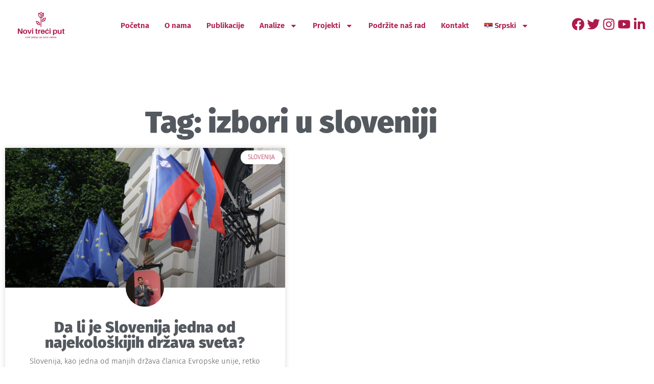

--- FILE ---
content_type: text/css
request_url: https://novitreciput.org/wp-content/uploads/elementor/css/post-5833.css?ver=1768551102
body_size: 900
content:
.elementor-kit-5833{--e-global-color-primary:#AE194C;--e-global-color-secondary:#54595F;--e-global-color-text:#54595F;--e-global-color-accent:#FFFFFF;--e-global-color-8ddd32d:#000000;--e-global-color-c5f0de9:#00000000;--e-global-typography-primary-font-family:"Fira Sans";--e-global-typography-primary-font-size:60px;--e-global-typography-primary-font-weight:900;--e-global-typography-secondary-font-family:"Fira Sans";--e-global-typography-secondary-font-size:30px;--e-global-typography-secondary-font-weight:900;--e-global-typography-text-font-family:"Fira Sans";--e-global-typography-text-font-size:15px;--e-global-typography-text-font-weight:300;--e-global-typography-accent-font-family:"Fira Sans";--e-global-typography-accent-font-size:15px;--e-global-typography-accent-font-weight:600;background-color:var( --e-global-color-accent );color:var( --e-global-color-text );font-family:var( --e-global-typography-text-font-family ), Sans-serif;font-size:var( --e-global-typography-text-font-size );font-weight:var( --e-global-typography-text-font-weight );}.elementor-kit-5833 button,.elementor-kit-5833 input[type="button"],.elementor-kit-5833 input[type="submit"],.elementor-kit-5833 .elementor-button{background-color:#AE194C;font-family:"Fira Sans", Sans-serif;font-size:30px;font-weight:900;color:#FFFFFF;}.elementor-kit-5833 button:hover,.elementor-kit-5833 button:focus,.elementor-kit-5833 input[type="button"]:hover,.elementor-kit-5833 input[type="button"]:focus,.elementor-kit-5833 input[type="submit"]:hover,.elementor-kit-5833 input[type="submit"]:focus,.elementor-kit-5833 .elementor-button:hover,.elementor-kit-5833 .elementor-button:focus{background-color:#FFFFFF;color:#AE194C;}.elementor-kit-5833 e-page-transition{background-color:#FFBC7D;}.elementor-kit-5833 p{margin-block-end:10px;}.elementor-kit-5833 a{color:var( --e-global-color-primary );font-family:var( --e-global-typography-text-font-family ), Sans-serif;font-size:var( --e-global-typography-text-font-size );font-weight:var( --e-global-typography-text-font-weight );}.elementor-kit-5833 a:hover{color:var( --e-global-color-secondary );font-family:var( --e-global-typography-text-font-family ), Sans-serif;font-size:var( --e-global-typography-text-font-size );font-weight:var( --e-global-typography-text-font-weight );}.elementor-kit-5833 h1{color:var( --e-global-color-secondary );font-family:var( --e-global-typography-primary-font-family ), Sans-serif;font-size:var( --e-global-typography-primary-font-size );font-weight:var( --e-global-typography-primary-font-weight );}.elementor-kit-5833 h2{color:var( --e-global-color-secondary );font-family:"Fira Sans", Sans-serif;font-size:45px;font-weight:900;}.elementor-kit-5833 h3{color:var( --e-global-color-secondary );font-family:var( --e-global-typography-secondary-font-family ), Sans-serif;font-size:var( --e-global-typography-secondary-font-size );font-weight:var( --e-global-typography-secondary-font-weight );}.elementor-kit-5833 h4{color:var( --e-global-color-8ddd32d );font-family:var( --e-global-typography-primary-font-family ), Sans-serif;font-size:var( --e-global-typography-primary-font-size );font-weight:var( --e-global-typography-primary-font-weight );}.elementor-kit-5833 h5{color:var( --e-global-color-8ddd32d );font-family:"Fira Sans", Sans-serif;font-size:45px;font-weight:900;}.elementor-kit-5833 h6{color:var( --e-global-color-8ddd32d );font-family:var( --e-global-typography-secondary-font-family ), Sans-serif;font-size:var( --e-global-typography-secondary-font-size );font-weight:var( --e-global-typography-secondary-font-weight );}.elementor-kit-5833 label{color:var( --e-global-color-secondary );font-family:var( --e-global-typography-accent-font-family ), Sans-serif;font-size:var( --e-global-typography-accent-font-size );font-weight:var( --e-global-typography-accent-font-weight );}.elementor-kit-5833 input:not([type="button"]):not([type="submit"]),.elementor-kit-5833 textarea,.elementor-kit-5833 .elementor-field-textual{font-family:var( --e-global-typography-text-font-family ), Sans-serif;font-size:var( --e-global-typography-text-font-size );font-weight:var( --e-global-typography-text-font-weight );color:var( --e-global-color-secondary );background-color:var( --e-global-color-accent );border-style:solid;border-width:1px 1px 1px 1px;border-color:var( --e-global-color-secondary );}.elementor-kit-5833 input:focus:not([type="button"]):not([type="submit"]),.elementor-kit-5833 textarea:focus,.elementor-kit-5833 .elementor-field-textual:focus{color:var( --e-global-color-secondary );background-color:var( --e-global-color-accent );border-style:solid;border-width:1px 1px 1px 1px;border-color:var( --e-global-color-secondary );}.elementor-section.elementor-section-boxed > .elementor-container{max-width:1140px;}.e-con{--container-max-width:1140px;}.elementor-widget:not(:last-child){margin-block-end:20px;}.elementor-element{--widgets-spacing:20px 20px;--widgets-spacing-row:20px;--widgets-spacing-column:20px;}{}h1.entry-title{display:var(--page-title-display);}.site-header .site-branding{flex-direction:column;align-items:stretch;}.site-header{padding-inline-end:0px;padding-inline-start:0px;}.site-footer .site-branding{flex-direction:column;align-items:stretch;}@media(max-width:1024px){.elementor-kit-5833{font-size:var( --e-global-typography-text-font-size );}.elementor-kit-5833 a{font-size:var( --e-global-typography-text-font-size );}.elementor-kit-5833 a:hover{font-size:var( --e-global-typography-text-font-size );}.elementor-kit-5833 h1{font-size:var( --e-global-typography-primary-font-size );}.elementor-kit-5833 h3{font-size:var( --e-global-typography-secondary-font-size );}.elementor-kit-5833 h4{font-size:var( --e-global-typography-primary-font-size );}.elementor-kit-5833 h6{font-size:var( --e-global-typography-secondary-font-size );}.elementor-kit-5833 label{font-size:var( --e-global-typography-accent-font-size );}.elementor-kit-5833 input:not([type="button"]):not([type="submit"]),.elementor-kit-5833 textarea,.elementor-kit-5833 .elementor-field-textual{font-size:var( --e-global-typography-text-font-size );}.elementor-section.elementor-section-boxed > .elementor-container{max-width:1024px;}.e-con{--container-max-width:1024px;}}@media(max-width:767px){.elementor-kit-5833{font-size:var( --e-global-typography-text-font-size );}.elementor-kit-5833 a{font-size:var( --e-global-typography-text-font-size );}.elementor-kit-5833 a:hover{font-size:var( --e-global-typography-text-font-size );}.elementor-kit-5833 h1{font-size:var( --e-global-typography-primary-font-size );}.elementor-kit-5833 h3{font-size:var( --e-global-typography-secondary-font-size );}.elementor-kit-5833 h4{font-size:var( --e-global-typography-primary-font-size );}.elementor-kit-5833 h6{font-size:var( --e-global-typography-secondary-font-size );}.elementor-kit-5833 label{font-size:var( --e-global-typography-accent-font-size );}.elementor-kit-5833 input:not([type="button"]):not([type="submit"]),.elementor-kit-5833 textarea,.elementor-kit-5833 .elementor-field-textual{font-size:var( --e-global-typography-text-font-size );}.elementor-section.elementor-section-boxed > .elementor-container{max-width:767px;}.e-con{--container-max-width:767px;}}

--- FILE ---
content_type: text/css
request_url: https://novitreciput.org/wp-content/uploads/elementor/css/post-17077.css?ver=1768551103
body_size: 1227
content:
.elementor-widget-image .widget-image-caption{color:var( --e-global-color-text );font-family:var( --e-global-typography-text-font-family ), Sans-serif;font-size:var( --e-global-typography-text-font-size );font-weight:var( --e-global-typography-text-font-weight );}.elementor-17077 .elementor-element.elementor-element-f374afd{text-align:center;}.elementor-bc-flex-widget .elementor-17077 .elementor-element.elementor-element-a0679fc.elementor-column .elementor-widget-wrap{align-items:center;}.elementor-17077 .elementor-element.elementor-element-a0679fc.elementor-column.elementor-element[data-element_type="column"] > .elementor-widget-wrap.elementor-element-populated{align-content:center;align-items:center;}.elementor-17077 .elementor-element.elementor-element-a0679fc.elementor-column > .elementor-widget-wrap{justify-content:center;}.elementor-widget-nav-menu .elementor-nav-menu .elementor-item{font-family:var( --e-global-typography-primary-font-family ), Sans-serif;font-size:var( --e-global-typography-primary-font-size );font-weight:var( --e-global-typography-primary-font-weight );}.elementor-widget-nav-menu .elementor-nav-menu--main .elementor-item{color:var( --e-global-color-text );fill:var( --e-global-color-text );}.elementor-widget-nav-menu .elementor-nav-menu--main .elementor-item:hover,
					.elementor-widget-nav-menu .elementor-nav-menu--main .elementor-item.elementor-item-active,
					.elementor-widget-nav-menu .elementor-nav-menu--main .elementor-item.highlighted,
					.elementor-widget-nav-menu .elementor-nav-menu--main .elementor-item:focus{color:var( --e-global-color-accent );fill:var( --e-global-color-accent );}.elementor-widget-nav-menu .elementor-nav-menu--main:not(.e--pointer-framed) .elementor-item:before,
					.elementor-widget-nav-menu .elementor-nav-menu--main:not(.e--pointer-framed) .elementor-item:after{background-color:var( --e-global-color-accent );}.elementor-widget-nav-menu .e--pointer-framed .elementor-item:before,
					.elementor-widget-nav-menu .e--pointer-framed .elementor-item:after{border-color:var( --e-global-color-accent );}.elementor-widget-nav-menu{--e-nav-menu-divider-color:var( --e-global-color-text );}.elementor-widget-nav-menu .elementor-nav-menu--dropdown .elementor-item, .elementor-widget-nav-menu .elementor-nav-menu--dropdown  .elementor-sub-item{font-family:var( --e-global-typography-accent-font-family ), Sans-serif;font-size:var( --e-global-typography-accent-font-size );font-weight:var( --e-global-typography-accent-font-weight );}.elementor-17077 .elementor-element.elementor-element-e0275de .elementor-menu-toggle{margin:0 auto;background-color:var( --e-global-color-accent );}.elementor-17077 .elementor-element.elementor-element-e0275de .elementor-nav-menu .elementor-item{font-family:"Fira Sans", Sans-serif;font-size:15px;font-weight:600;}.elementor-17077 .elementor-element.elementor-element-e0275de .elementor-nav-menu--main .elementor-item{color:var( --e-global-color-primary );fill:var( --e-global-color-primary );padding-left:5px;padding-right:5px;padding-top:5px;padding-bottom:5px;}.elementor-17077 .elementor-element.elementor-element-e0275de .elementor-nav-menu--main .elementor-item:hover,
					.elementor-17077 .elementor-element.elementor-element-e0275de .elementor-nav-menu--main .elementor-item.elementor-item-active,
					.elementor-17077 .elementor-element.elementor-element-e0275de .elementor-nav-menu--main .elementor-item.highlighted,
					.elementor-17077 .elementor-element.elementor-element-e0275de .elementor-nav-menu--main .elementor-item:focus{color:var( --e-global-color-secondary );fill:var( --e-global-color-secondary );}.elementor-17077 .elementor-element.elementor-element-e0275de .elementor-nav-menu--main .elementor-item.elementor-item-active{color:var( --e-global-color-secondary );}.elementor-17077 .elementor-element.elementor-element-e0275de{--e-nav-menu-horizontal-menu-item-margin:calc( 20px / 2 );--nav-menu-icon-size:25px;}.elementor-17077 .elementor-element.elementor-element-e0275de .elementor-nav-menu--main:not(.elementor-nav-menu--layout-horizontal) .elementor-nav-menu > li:not(:last-child){margin-bottom:20px;}.elementor-17077 .elementor-element.elementor-element-e0275de .elementor-nav-menu--dropdown a, .elementor-17077 .elementor-element.elementor-element-e0275de .elementor-menu-toggle{color:var( --e-global-color-primary );fill:var( --e-global-color-primary );}.elementor-17077 .elementor-element.elementor-element-e0275de .elementor-nav-menu--dropdown{background-color:var( --e-global-color-accent );}.elementor-17077 .elementor-element.elementor-element-e0275de .elementor-nav-menu--dropdown a:hover,
					.elementor-17077 .elementor-element.elementor-element-e0275de .elementor-nav-menu--dropdown a.elementor-item-active,
					.elementor-17077 .elementor-element.elementor-element-e0275de .elementor-nav-menu--dropdown a.highlighted,
					.elementor-17077 .elementor-element.elementor-element-e0275de .elementor-menu-toggle:hover{color:var( --e-global-color-secondary );}.elementor-17077 .elementor-element.elementor-element-e0275de .elementor-nav-menu--dropdown a:hover,
					.elementor-17077 .elementor-element.elementor-element-e0275de .elementor-nav-menu--dropdown a.elementor-item-active,
					.elementor-17077 .elementor-element.elementor-element-e0275de .elementor-nav-menu--dropdown a.highlighted{background-color:var( --e-global-color-accent );}.elementor-17077 .elementor-element.elementor-element-e0275de .elementor-nav-menu--dropdown a.elementor-item-active{color:var( --e-global-color-secondary );background-color:var( --e-global-color-accent );}.elementor-17077 .elementor-element.elementor-element-e0275de .elementor-nav-menu--dropdown .elementor-item, .elementor-17077 .elementor-element.elementor-element-e0275de .elementor-nav-menu--dropdown  .elementor-sub-item{font-family:var( --e-global-typography-accent-font-family ), Sans-serif;font-size:var( --e-global-typography-accent-font-size );font-weight:var( --e-global-typography-accent-font-weight );}.elementor-17077 .elementor-element.elementor-element-e0275de div.elementor-menu-toggle{color:var( --e-global-color-primary );}.elementor-17077 .elementor-element.elementor-element-e0275de div.elementor-menu-toggle svg{fill:var( --e-global-color-primary );}.elementor-17077 .elementor-element.elementor-element-e0275de div.elementor-menu-toggle:hover{color:var( --e-global-color-accent );}.elementor-17077 .elementor-element.elementor-element-e0275de div.elementor-menu-toggle:hover svg{fill:var( --e-global-color-accent );}.elementor-17077 .elementor-element.elementor-element-e0275de .elementor-menu-toggle:hover{background-color:var( --e-global-color-primary );}.elementor-bc-flex-widget .elementor-17077 .elementor-element.elementor-element-bb75207.elementor-column .elementor-widget-wrap{align-items:center;}.elementor-17077 .elementor-element.elementor-element-bb75207.elementor-column.elementor-element[data-element_type="column"] > .elementor-widget-wrap.elementor-element-populated{align-content:center;align-items:center;}.elementor-17077 .elementor-element.elementor-element-bb75207.elementor-column > .elementor-widget-wrap{justify-content:center;}.elementor-17077 .elementor-element.elementor-element-c82b2e1 .elementor-repeater-item-ba0714c.elementor-social-icon{background-color:var( --e-global-color-accent );}.elementor-17077 .elementor-element.elementor-element-c82b2e1 .elementor-repeater-item-ba0714c.elementor-social-icon i{color:var( --e-global-color-primary );}.elementor-17077 .elementor-element.elementor-element-c82b2e1 .elementor-repeater-item-ba0714c.elementor-social-icon svg{fill:var( --e-global-color-primary );}.elementor-17077 .elementor-element.elementor-element-c82b2e1 .elementor-repeater-item-9f676fd.elementor-social-icon{background-color:var( --e-global-color-accent );}.elementor-17077 .elementor-element.elementor-element-c82b2e1 .elementor-repeater-item-9f676fd.elementor-social-icon i{color:var( --e-global-color-primary );}.elementor-17077 .elementor-element.elementor-element-c82b2e1 .elementor-repeater-item-9f676fd.elementor-social-icon svg{fill:var( --e-global-color-primary );}.elementor-17077 .elementor-element.elementor-element-c82b2e1 .elementor-repeater-item-2e70094.elementor-social-icon{background-color:var( --e-global-color-accent );}.elementor-17077 .elementor-element.elementor-element-c82b2e1 .elementor-repeater-item-2e70094.elementor-social-icon i{color:var( --e-global-color-primary );}.elementor-17077 .elementor-element.elementor-element-c82b2e1 .elementor-repeater-item-2e70094.elementor-social-icon svg{fill:var( --e-global-color-primary );}.elementor-17077 .elementor-element.elementor-element-c82b2e1 .elementor-repeater-item-8c750d5.elementor-social-icon{background-color:var( --e-global-color-accent );}.elementor-17077 .elementor-element.elementor-element-c82b2e1 .elementor-repeater-item-8c750d5.elementor-social-icon i{color:var( --e-global-color-primary );}.elementor-17077 .elementor-element.elementor-element-c82b2e1 .elementor-repeater-item-8c750d5.elementor-social-icon svg{fill:var( --e-global-color-primary );}.elementor-17077 .elementor-element.elementor-element-c82b2e1 .elementor-repeater-item-939c082.elementor-social-icon{background-color:var( --e-global-color-accent );}.elementor-17077 .elementor-element.elementor-element-c82b2e1 .elementor-repeater-item-939c082.elementor-social-icon i{color:var( --e-global-color-primary );}.elementor-17077 .elementor-element.elementor-element-c82b2e1 .elementor-repeater-item-939c082.elementor-social-icon svg{fill:var( --e-global-color-primary );}.elementor-17077 .elementor-element.elementor-element-c82b2e1{--grid-template-columns:repeat(5, auto);--icon-size:25px;--grid-column-gap:5px;--grid-row-gap:0px;}.elementor-17077 .elementor-element.elementor-element-c82b2e1 .elementor-widget-container{text-align:center;}.elementor-17077 .elementor-element.elementor-element-c82b2e1 .elementor-social-icon{background-color:var( --e-global-color-accent );--icon-padding:0em;}.elementor-17077 .elementor-element.elementor-element-c82b2e1 .elementor-social-icon i{color:var( --e-global-color-primary );}.elementor-17077 .elementor-element.elementor-element-c82b2e1 .elementor-social-icon svg{fill:var( --e-global-color-primary );}.elementor-17077 .elementor-element.elementor-element-c82b2e1 .elementor-social-icon:hover{background-color:var( --e-global-color-accent );}.elementor-17077 .elementor-element.elementor-element-c82b2e1 .elementor-social-icon:hover i{color:var( --e-global-color-secondary );}.elementor-17077 .elementor-element.elementor-element-c82b2e1 .elementor-social-icon:hover svg{fill:var( --e-global-color-secondary );}.elementor-theme-builder-content-area{height:400px;}.elementor-location-header:before, .elementor-location-footer:before{content:"";display:table;clear:both;}@media(max-width:1024px){.elementor-widget-image .widget-image-caption{font-size:var( --e-global-typography-text-font-size );}.elementor-widget-nav-menu .elementor-nav-menu .elementor-item{font-size:var( --e-global-typography-primary-font-size );}.elementor-widget-nav-menu .elementor-nav-menu--dropdown .elementor-item, .elementor-widget-nav-menu .elementor-nav-menu--dropdown  .elementor-sub-item{font-size:var( --e-global-typography-accent-font-size );}.elementor-17077 .elementor-element.elementor-element-e0275de .elementor-nav-menu--dropdown .elementor-item, .elementor-17077 .elementor-element.elementor-element-e0275de .elementor-nav-menu--dropdown  .elementor-sub-item{font-size:var( --e-global-typography-accent-font-size );}}@media(max-width:767px){.elementor-17077 .elementor-element.elementor-element-25a9f38{width:50%;}.elementor-widget-image .widget-image-caption{font-size:var( --e-global-typography-text-font-size );}.elementor-17077 .elementor-element.elementor-element-a0679fc{width:50%;}.elementor-widget-nav-menu .elementor-nav-menu .elementor-item{font-size:var( --e-global-typography-primary-font-size );}.elementor-widget-nav-menu .elementor-nav-menu--dropdown .elementor-item, .elementor-widget-nav-menu .elementor-nav-menu--dropdown  .elementor-sub-item{font-size:var( --e-global-typography-accent-font-size );}.elementor-17077 .elementor-element.elementor-element-e0275de .elementor-nav-menu--dropdown .elementor-item, .elementor-17077 .elementor-element.elementor-element-e0275de .elementor-nav-menu--dropdown  .elementor-sub-item{font-size:var( --e-global-typography-accent-font-size );}}@media(min-width:768px){.elementor-17077 .elementor-element.elementor-element-25a9f38{width:12.5%;}.elementor-17077 .elementor-element.elementor-element-a0679fc{width:74.333%;}.elementor-17077 .elementor-element.elementor-element-bb75207{width:12.5%;}}@media(max-width:1024px) and (min-width:768px){.elementor-17077 .elementor-element.elementor-element-25a9f38{width:25%;}.elementor-17077 .elementor-element.elementor-element-a0679fc{width:50%;}.elementor-17077 .elementor-element.elementor-element-bb75207{width:25%;}}

--- FILE ---
content_type: text/css
request_url: https://novitreciput.org/wp-content/uploads/elementor/css/post-17074.css?ver=1768551103
body_size: 1008
content:
.elementor-widget-divider{--divider-color:var( --e-global-color-secondary );}.elementor-widget-divider .elementor-divider__text{color:var( --e-global-color-secondary );font-family:var( --e-global-typography-secondary-font-family ), Sans-serif;font-size:var( --e-global-typography-secondary-font-size );font-weight:var( --e-global-typography-secondary-font-weight );}.elementor-widget-divider.elementor-view-stacked .elementor-icon{background-color:var( --e-global-color-secondary );}.elementor-widget-divider.elementor-view-framed .elementor-icon, .elementor-widget-divider.elementor-view-default .elementor-icon{color:var( --e-global-color-secondary );border-color:var( --e-global-color-secondary );}.elementor-widget-divider.elementor-view-framed .elementor-icon, .elementor-widget-divider.elementor-view-default .elementor-icon svg{fill:var( --e-global-color-secondary );}.elementor-17074 .elementor-element.elementor-element-f7c6bfd{--divider-border-style:solid;--divider-color:var( --e-global-color-secondary );--divider-border-width:2.5px;}.elementor-17074 .elementor-element.elementor-element-f7c6bfd .elementor-divider-separator{width:100%;margin:0 auto;margin-center:0;}.elementor-17074 .elementor-element.elementor-element-f7c6bfd .elementor-divider{text-align:center;padding-block-start:25px;padding-block-end:25px;}.elementor-widget-search-form input[type="search"].elementor-search-form__input{font-family:var( --e-global-typography-text-font-family ), Sans-serif;font-size:var( --e-global-typography-text-font-size );font-weight:var( --e-global-typography-text-font-weight );}.elementor-widget-search-form .elementor-search-form__input,
					.elementor-widget-search-form .elementor-search-form__icon,
					.elementor-widget-search-form .elementor-lightbox .dialog-lightbox-close-button,
					.elementor-widget-search-form .elementor-lightbox .dialog-lightbox-close-button:hover,
					.elementor-widget-search-form.elementor-search-form--skin-full_screen input[type="search"].elementor-search-form__input{color:var( --e-global-color-text );fill:var( --e-global-color-text );}.elementor-widget-search-form .elementor-search-form__submit{font-family:var( --e-global-typography-text-font-family ), Sans-serif;font-size:var( --e-global-typography-text-font-size );font-weight:var( --e-global-typography-text-font-weight );background-color:var( --e-global-color-secondary );}.elementor-17074 .elementor-element.elementor-element-2203527 .elementor-search-form__container{min-height:50px;}.elementor-17074 .elementor-element.elementor-element-2203527 .elementor-search-form__submit{min-width:calc( 1.5 * 50px );--e-search-form-submit-text-color:var( --e-global-color-accent );background-color:var( --e-global-color-primary );--e-search-form-submit-icon-size:25px;}body:not(.rtl) .elementor-17074 .elementor-element.elementor-element-2203527 .elementor-search-form__icon{padding-left:calc(50px / 3);}body.rtl .elementor-17074 .elementor-element.elementor-element-2203527 .elementor-search-form__icon{padding-right:calc(50px / 3);}.elementor-17074 .elementor-element.elementor-element-2203527 .elementor-search-form__input, .elementor-17074 .elementor-element.elementor-element-2203527.elementor-search-form--button-type-text .elementor-search-form__submit{padding-left:calc(50px / 3);padding-right:calc(50px / 3);}.elementor-17074 .elementor-element.elementor-element-2203527 input[type="search"].elementor-search-form__input{font-family:var( --e-global-typography-accent-font-family ), Sans-serif;font-size:var( --e-global-typography-accent-font-size );font-weight:var( --e-global-typography-accent-font-weight );}.elementor-17074 .elementor-element.elementor-element-2203527 .elementor-search-form__input,
					.elementor-17074 .elementor-element.elementor-element-2203527 .elementor-search-form__icon,
					.elementor-17074 .elementor-element.elementor-element-2203527 .elementor-lightbox .dialog-lightbox-close-button,
					.elementor-17074 .elementor-element.elementor-element-2203527 .elementor-lightbox .dialog-lightbox-close-button:hover,
					.elementor-17074 .elementor-element.elementor-element-2203527.elementor-search-form--skin-full_screen input[type="search"].elementor-search-form__input{color:var( --e-global-color-primary );fill:var( --e-global-color-primary );}.elementor-17074 .elementor-element.elementor-element-2203527:not(.elementor-search-form--skin-full_screen) .elementor-search-form__container{background-color:var( --e-global-color-c5f0de9 );border-color:var( --e-global-color-secondary );border-width:0px 0px 0px 0px;border-radius:5px;}.elementor-17074 .elementor-element.elementor-element-2203527.elementor-search-form--skin-full_screen input[type="search"].elementor-search-form__input{background-color:var( --e-global-color-c5f0de9 );border-color:var( --e-global-color-secondary );border-width:0px 0px 0px 0px;border-radius:5px;}.elementor-17074 .elementor-element.elementor-element-2203527:not(.elementor-search-form--skin-full_screen) .elementor-search-form--focus .elementor-search-form__input,
					.elementor-17074 .elementor-element.elementor-element-2203527 .elementor-search-form--focus .elementor-search-form__icon,
					.elementor-17074 .elementor-element.elementor-element-2203527 .elementor-lightbox .dialog-lightbox-close-button:hover,
					.elementor-17074 .elementor-element.elementor-element-2203527.elementor-search-form--skin-full_screen input[type="search"].elementor-search-form__input:focus{color:var( --e-global-color-secondary );fill:var( --e-global-color-secondary );}.elementor-17074 .elementor-element.elementor-element-2203527:not(.elementor-search-form--skin-full_screen) .elementor-search-form--focus .elementor-search-form__container{background-color:var( --e-global-color-c5f0de9 );border-color:var( --e-global-color-secondary );}.elementor-17074 .elementor-element.elementor-element-2203527.elementor-search-form--skin-full_screen input[type="search"].elementor-search-form__input:focus{background-color:var( --e-global-color-c5f0de9 );border-color:var( --e-global-color-secondary );}.elementor-17074 .elementor-element.elementor-element-2203527 .elementor-search-form__submit:hover{--e-search-form-submit-text-color:var( --e-global-color-primary );background-color:var( --e-global-color-accent );}.elementor-17074 .elementor-element.elementor-element-2203527 .elementor-search-form__submit:focus{--e-search-form-submit-text-color:var( --e-global-color-primary );background-color:var( --e-global-color-accent );}.elementor-widget-text-editor{font-family:var( --e-global-typography-text-font-family ), Sans-serif;font-size:var( --e-global-typography-text-font-size );font-weight:var( --e-global-typography-text-font-weight );color:var( --e-global-color-text );}.elementor-widget-text-editor.elementor-drop-cap-view-stacked .elementor-drop-cap{background-color:var( --e-global-color-primary );}.elementor-widget-text-editor.elementor-drop-cap-view-framed .elementor-drop-cap, .elementor-widget-text-editor.elementor-drop-cap-view-default .elementor-drop-cap{color:var( --e-global-color-primary );border-color:var( --e-global-color-primary );}.elementor-17074 .elementor-element.elementor-element-44cbeca > .elementor-widget-container{margin:0px 0px 25px 0px;}.elementor-17074 .elementor-element.elementor-element-44cbeca{text-align:center;font-family:"Fira Sans", Sans-serif;font-size:15px;font-weight:900;color:var( --e-global-color-primary );}.elementor-theme-builder-content-area{height:400px;}.elementor-location-header:before, .elementor-location-footer:before{content:"";display:table;clear:both;}@media(max-width:1024px){.elementor-widget-divider .elementor-divider__text{font-size:var( --e-global-typography-secondary-font-size );}.elementor-widget-search-form input[type="search"].elementor-search-form__input{font-size:var( --e-global-typography-text-font-size );}.elementor-widget-search-form .elementor-search-form__submit{font-size:var( --e-global-typography-text-font-size );}.elementor-17074 .elementor-element.elementor-element-2203527 input[type="search"].elementor-search-form__input{font-size:var( --e-global-typography-accent-font-size );}.elementor-widget-text-editor{font-size:var( --e-global-typography-text-font-size );}}@media(max-width:767px){.elementor-widget-divider .elementor-divider__text{font-size:var( --e-global-typography-secondary-font-size );}.elementor-widget-search-form input[type="search"].elementor-search-form__input{font-size:var( --e-global-typography-text-font-size );}.elementor-widget-search-form .elementor-search-form__submit{font-size:var( --e-global-typography-text-font-size );}.elementor-17074 .elementor-element.elementor-element-2203527 input[type="search"].elementor-search-form__input{font-size:var( --e-global-typography-accent-font-size );}.elementor-widget-text-editor{font-size:var( --e-global-typography-text-font-size );}}

--- FILE ---
content_type: text/css
request_url: https://novitreciput.org/wp-content/uploads/elementor/css/post-17166.css?ver=1768552445
body_size: 1055
content:
.elementor-17166 .elementor-element.elementor-element-55cf889{padding:100px 0px 100px 0px;}.elementor-widget-theme-archive-title .elementor-heading-title{font-family:var( --e-global-typography-primary-font-family ), Sans-serif;font-size:var( --e-global-typography-primary-font-size );font-weight:var( --e-global-typography-primary-font-weight );color:var( --e-global-color-primary );}.elementor-17166 .elementor-element.elementor-element-5958c4e8{text-align:center;}.elementor-17166 .elementor-element.elementor-element-5958c4e8 .elementor-heading-title{font-family:var( --e-global-typography-primary-font-family ), Sans-serif;font-size:var( --e-global-typography-primary-font-size );font-weight:var( --e-global-typography-primary-font-weight );color:var( --e-global-color-secondary );}.elementor-widget-archive-posts .elementor-button{background-color:var( --e-global-color-accent );font-family:var( --e-global-typography-accent-font-family ), Sans-serif;font-size:var( --e-global-typography-accent-font-size );font-weight:var( --e-global-typography-accent-font-weight );}.elementor-widget-archive-posts .elementor-post__title, .elementor-widget-archive-posts .elementor-post__title a{color:var( --e-global-color-secondary );font-family:var( --e-global-typography-primary-font-family ), Sans-serif;font-size:var( --e-global-typography-primary-font-size );font-weight:var( --e-global-typography-primary-font-weight );}.elementor-widget-archive-posts .elementor-post__meta-data{font-family:var( --e-global-typography-secondary-font-family ), Sans-serif;font-size:var( --e-global-typography-secondary-font-size );font-weight:var( --e-global-typography-secondary-font-weight );}.elementor-widget-archive-posts .elementor-post__excerpt p{font-family:var( --e-global-typography-text-font-family ), Sans-serif;font-size:var( --e-global-typography-text-font-size );font-weight:var( --e-global-typography-text-font-weight );}.elementor-widget-archive-posts .elementor-post__read-more{color:var( --e-global-color-accent );}.elementor-widget-archive-posts a.elementor-post__read-more{font-family:var( --e-global-typography-accent-font-family ), Sans-serif;font-size:var( --e-global-typography-accent-font-size );font-weight:var( --e-global-typography-accent-font-weight );}.elementor-widget-archive-posts .elementor-post__card .elementor-post__badge{background-color:var( --e-global-color-accent );font-family:var( --e-global-typography-accent-font-family ), Sans-serif;font-weight:var( --e-global-typography-accent-font-weight );}.elementor-widget-archive-posts .elementor-pagination{font-family:var( --e-global-typography-secondary-font-family ), Sans-serif;font-size:var( --e-global-typography-secondary-font-size );font-weight:var( --e-global-typography-secondary-font-weight );}.elementor-widget-archive-posts .e-load-more-message{font-family:var( --e-global-typography-secondary-font-family ), Sans-serif;font-size:var( --e-global-typography-secondary-font-size );font-weight:var( --e-global-typography-secondary-font-weight );}.elementor-widget-archive-posts .elementor-posts-nothing-found{color:var( --e-global-color-text );font-family:var( --e-global-typography-text-font-family ), Sans-serif;font-size:var( --e-global-typography-text-font-size );font-weight:var( --e-global-typography-text-font-weight );}.elementor-17166 .elementor-element.elementor-element-5f85fdf2{--grid-row-gap:25px;--grid-column-gap:25px;}.elementor-17166 .elementor-element.elementor-element-5f85fdf2 > .elementor-widget-container{padding:0px 0px 0px 0px;}.elementor-17166 .elementor-element.elementor-element-5f85fdf2 .elementor-posts-container .elementor-post__thumbnail{padding-bottom:calc( 0.5 * 100% );}.elementor-17166 .elementor-element.elementor-element-5f85fdf2:after{content:"0.5";}.elementor-17166 .elementor-element.elementor-element-5f85fdf2 .elementor-post__thumbnail__link{width:100%;margin-bottom:calc(75px / 2);}.elementor-17166 .elementor-element.elementor-element-5f85fdf2 .elementor-post__meta-data span + span:before{content:"•";}.elementor-17166 .elementor-element.elementor-element-5f85fdf2 .elementor-post__card{background-color:var( --e-global-color-accent );border-color:var( --e-global-color-c5f0de9 );border-width:0px;border-radius:0px;}.elementor-17166 .elementor-element.elementor-element-5f85fdf2 .elementor-post__card .elementor-post__meta-data{border-top-color:var( --e-global-color-c5f0de9 );}.elementor-17166 .elementor-element.elementor-element-5f85fdf2 .elementor-post__text{margin-top:25px;margin-bottom:10px;}.elementor-17166 .elementor-element.elementor-element-5f85fdf2 .elementor-post__badge{right:0;}.elementor-17166 .elementor-element.elementor-element-5f85fdf2 .elementor-post__card .elementor-post__badge{background-color:var( --e-global-color-accent );color:var( --e-global-color-primary );margin:5px;font-family:var( --e-global-typography-text-font-family ), Sans-serif;font-weight:var( --e-global-typography-text-font-weight );}.elementor-17166 .elementor-element.elementor-element-5f85fdf2 .elementor-post__avatar{top:calc(-75px / 2);}.elementor-17166 .elementor-element.elementor-element-5f85fdf2 .elementor-post__avatar img{width:75px;height:75px;}.elementor-17166 .elementor-element.elementor-element-5f85fdf2 .elementor-post__title, .elementor-17166 .elementor-element.elementor-element-5f85fdf2 .elementor-post__title a{color:var( --e-global-color-secondary );font-family:"Fira Sans", Sans-serif;font-size:30px;font-weight:900;line-height:1em;}.elementor-17166 .elementor-element.elementor-element-5f85fdf2 .elementor-post__title{margin-bottom:10px;}.elementor-17166 .elementor-element.elementor-element-5f85fdf2 .elementor-post__meta-data{color:var( --e-global-color-secondary );font-family:var( --e-global-typography-accent-font-family ), Sans-serif;font-size:var( --e-global-typography-accent-font-size );font-weight:var( --e-global-typography-accent-font-weight );}.elementor-17166 .elementor-element.elementor-element-5f85fdf2 .elementor-post__meta-data span:before{color:var( --e-global-color-secondary );}.elementor-17166 .elementor-element.elementor-element-5f85fdf2 .elementor-post__excerpt p{color:var( --e-global-color-secondary );}.elementor-17166 .elementor-element.elementor-element-5f85fdf2 .elementor-post__excerpt{margin-bottom:10px;}.elementor-17166 .elementor-element.elementor-element-5f85fdf2 .elementor-post__read-more{color:var( --e-global-color-primary );margin-bottom:10px;}.elementor-17166 .elementor-element.elementor-element-5f85fdf2 a.elementor-post__read-more{font-family:var( --e-global-typography-accent-font-family ), Sans-serif;font-size:var( --e-global-typography-accent-font-size );font-weight:var( --e-global-typography-accent-font-weight );}.elementor-17166 .elementor-element.elementor-element-5f85fdf2 .elementor-pagination{text-align:center;font-family:"Fira Sans", Sans-serif;font-size:15px;font-weight:900;margin-top:10px;}.elementor-17166 .elementor-element.elementor-element-5f85fdf2 .elementor-pagination .page-numbers:not(.dots){color:var( --e-global-color-secondary );}.elementor-17166 .elementor-element.elementor-element-5f85fdf2 .elementor-pagination a.page-numbers:hover{color:var( --e-global-color-primary );}.elementor-17166 .elementor-element.elementor-element-5f85fdf2 .elementor-pagination .page-numbers.current{color:var( --e-global-color-primary );}body:not(.rtl) .elementor-17166 .elementor-element.elementor-element-5f85fdf2 .elementor-pagination .page-numbers:not(:first-child){margin-left:calc( 10px/2 );}body:not(.rtl) .elementor-17166 .elementor-element.elementor-element-5f85fdf2 .elementor-pagination .page-numbers:not(:last-child){margin-right:calc( 10px/2 );}body.rtl .elementor-17166 .elementor-element.elementor-element-5f85fdf2 .elementor-pagination .page-numbers:not(:first-child){margin-right:calc( 10px/2 );}body.rtl .elementor-17166 .elementor-element.elementor-element-5f85fdf2 .elementor-pagination .page-numbers:not(:last-child){margin-left:calc( 10px/2 );}@media(max-width:1024px){.elementor-17166 .elementor-element.elementor-element-55cf889{padding:100px 25px 100px 25px;}.elementor-17166 .elementor-element.elementor-element-121699ee > .elementor-element-populated{padding:0px 0px 0px 0px;}.elementor-widget-theme-archive-title .elementor-heading-title{font-size:var( --e-global-typography-primary-font-size );}.elementor-17166 .elementor-element.elementor-element-5958c4e8 .elementor-heading-title{font-size:var( --e-global-typography-primary-font-size );}.elementor-widget-archive-posts .elementor-post__title, .elementor-widget-archive-posts .elementor-post__title a{font-size:var( --e-global-typography-primary-font-size );}.elementor-widget-archive-posts .elementor-post__meta-data{font-size:var( --e-global-typography-secondary-font-size );}.elementor-widget-archive-posts .elementor-post__excerpt p{font-size:var( --e-global-typography-text-font-size );}.elementor-widget-archive-posts a.elementor-post__read-more{font-size:var( --e-global-typography-accent-font-size );}.elementor-widget-archive-posts .elementor-pagination{font-size:var( --e-global-typography-secondary-font-size );}.elementor-widget-archive-posts .elementor-button{font-size:var( --e-global-typography-accent-font-size );}.elementor-widget-archive-posts .e-load-more-message{font-size:var( --e-global-typography-secondary-font-size );}.elementor-widget-archive-posts .elementor-posts-nothing-found{font-size:var( --e-global-typography-text-font-size );}.elementor-17166 .elementor-element.elementor-element-5f85fdf2 .elementor-post__meta-data{font-size:var( --e-global-typography-accent-font-size );}.elementor-17166 .elementor-element.elementor-element-5f85fdf2 a.elementor-post__read-more{font-size:var( --e-global-typography-accent-font-size );}}@media(max-width:767px){.elementor-17166 .elementor-element.elementor-element-55cf889{padding:50px 15px 50px 15px;}.elementor-widget-theme-archive-title .elementor-heading-title{font-size:var( --e-global-typography-primary-font-size );}.elementor-17166 .elementor-element.elementor-element-5958c4e8 .elementor-heading-title{font-size:var( --e-global-typography-primary-font-size );}.elementor-widget-archive-posts .elementor-post__title, .elementor-widget-archive-posts .elementor-post__title a{font-size:var( --e-global-typography-primary-font-size );}.elementor-widget-archive-posts .elementor-post__meta-data{font-size:var( --e-global-typography-secondary-font-size );}.elementor-widget-archive-posts .elementor-post__excerpt p{font-size:var( --e-global-typography-text-font-size );}.elementor-widget-archive-posts a.elementor-post__read-more{font-size:var( --e-global-typography-accent-font-size );}.elementor-widget-archive-posts .elementor-pagination{font-size:var( --e-global-typography-secondary-font-size );}.elementor-widget-archive-posts .elementor-button{font-size:var( --e-global-typography-accent-font-size );}.elementor-widget-archive-posts .e-load-more-message{font-size:var( --e-global-typography-secondary-font-size );}.elementor-widget-archive-posts .elementor-posts-nothing-found{font-size:var( --e-global-typography-text-font-size );}.elementor-17166 .elementor-element.elementor-element-5f85fdf2 .elementor-posts-container .elementor-post__thumbnail{padding-bottom:calc( 0.5 * 100% );}.elementor-17166 .elementor-element.elementor-element-5f85fdf2:after{content:"0.5";}.elementor-17166 .elementor-element.elementor-element-5f85fdf2 .elementor-post__thumbnail__link{width:100%;}.elementor-17166 .elementor-element.elementor-element-5f85fdf2 .elementor-post__meta-data{font-size:var( --e-global-typography-accent-font-size );}.elementor-17166 .elementor-element.elementor-element-5f85fdf2 a.elementor-post__read-more{font-size:var( --e-global-typography-accent-font-size );}}